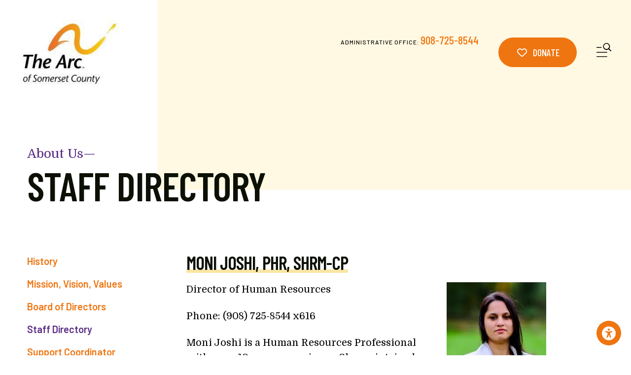

--- FILE ---
content_type: text/html; charset=UTF-8
request_url: https://www.thearcofsomerset.org/about/staff.html/title/moni-joshi-phr-shrm-cp
body_size: 15027
content:
<!DOCTYPE html>

<!--[if lt IE 9]><html lang="en" class="no-js lt-ie10 lt-ie9"><![endif]-->
<!--[if IE 9]><html lang="en" class="no-js is-ie9 lt-ie10"><![endif]-->
<!--[if gt IE 9]><!--><html lang="en" class="no-js"><!--<![endif]-->

<head>
  <title>Staff Directory : About Us : The Arc of Somerset County</title>
    <link rel="shortcut icon" href="https://cdn.firespring.com/images/5c7839ae-6403-405d-8055-b8df2fc82d51"/>


<!-- Meta tags -->
<meta charset="utf-8">
<meta name="viewport" content="width=device-width, initial-scale=1.0">




  <meta name="description" content="Staff Directory">

  <meta property="og:title" content="Staff Directory : About Us : The Arc of Somerset County">
  <meta property="og:url" content="https://www.thearcofsomerset.org/about/staff.html/title/moni-joshi-phr-shrm-cp">
  <meta property="og:type" content="website">
      <meta property="og:description" content="Staff Directory">
        <meta name="twitter:card" content="summary">
  <meta name="twitter:title" content="Staff Directory : About Us : The Arc of Somerset County">
      <meta name="twitter:description" content="Staff Directory">
    
  <link rel="stylesheet" href="//cdn.firespring.com/core/v2/css/stylesheet.1769892584.css">

<!-- CSS -->
      <link rel="stylesheet" href="//cdn.firespring.com/designs/np_haven/css/design-2942.1769892584.css">
  
<!-- SlickSlider Assets -->
  
<!-- jQuery -->
<script nonce="f03eeb1e171bcc83aadb5efb99e6968ae3efe110cac394e5be8afb16d0956414" type="text/javascript">
  (function (window) {
    if (window.location !== window.top.location) {
      var handler = function () {
        window.top.location = window.location;
        return false;
      };
      window.onclick = handler;
      window.onkeypress = handler;
    }
  })(this);
</script>
  <script nonce="f03eeb1e171bcc83aadb5efb99e6968ae3efe110cac394e5be8afb16d0956414" src="//cdn.firespring.com/core/v2/js/jquery.1769892584.js"></script>

<!-- Clicky Analytics -->
    <script
    nonce="f03eeb1e171bcc83aadb5efb99e6968ae3efe110cac394e5be8afb16d0956414"
    type="text/javascript"
  >
    var firespring = { log: function () { return }, goal: function () { return } }
    var firespring_site_id = Number('231853');
    (function () {
      var s = document.createElement('script')
      s.type = 'text/javascript'
      s.async = true
      s.src = 'https://analytics.firespring.com/js';
      (document.getElementsByTagName('head')[0] || document.getElementsByTagName('body')[0]).appendChild(s)
    })()
  </script>
<!-- End Clicky Analytics --><!-- Google External Accounts -->
<script
  async
  nonce="f03eeb1e171bcc83aadb5efb99e6968ae3efe110cac394e5be8afb16d0956414"
  src="https://www.googletagmanager.com/gtag/js?id=G-3MXD5JNQ3T"
></script>
<script nonce="f03eeb1e171bcc83aadb5efb99e6968ae3efe110cac394e5be8afb16d0956414">
  window.dataLayer = window.dataLayer || []

  function gtag () {dataLayer.push(arguments)}

  gtag('js', new Date())
    gtag('config', 'G-3MXD5JNQ3T')
  </script>
<!-- End Google External Accounts -->

            
  

</head>

  <body class="internal ">

  
  <a href="#main-content" class="hidden-visually skip-to-main">Skip to main content</a>
  
      
    
      
  <div class="content-block donate-block">
  <div class="button-content" id="content_7d739c13221a703487f64c7e97477e50">
    <div class="button-content__content">
      <a href="https://www.thearcofsomerset.org/the-arc-foundation-of-somerset-county/ways-to-donate-to-the-arc-foundation-of-somerset-county/donate-online.html" target="_blank" rel="noopener noreferrer "  class="button button--icon button--icon-before"  itemprop="url">
              <i class="fa fa-fw fa-heart-o button--icon__before"></i>
            Donate
            </a>
    </div>
  </div>
</div>
<div class="smart-menu-container">
  <!-- BEGIN .smart-menu-toggle -->
  <div class="smart-menu-toggle"></div>
  <!-- END .smart-menu-toggle -->
</div>
<!-- END .smart-menu-container -->

<header class="header" id="header">
  <div class="wrap">
    <div class="inner-wrap">
            <div class="header-left">
                          <div class="nav-logo">
            <a href="https://www.thearcofsomerset.org/"><img src="https://cdn.firespring.com/images/9695ba6d-7ce8-4dcf-9e26-8d482eba663e.jpeg" alt="The Arc of Somerset County" title="logo"></a>
          </div>
                                                                                      <nav class="nav nav_primary dropdown" aria-label="Primary">

    
    <ul class="nav__list nav-ul-0 nav">
      
    <li class="nav-level-0 nav__list--parent nav__list--here">
      <a href="https://www.thearcofsomerset.org/about/">About Us</a>

      
        <ul class="nav-ul-1">
           
    <li class="nav-level-1">
      <a href="https://www.thearcofsomerset.org/about/">History</a>

      
    </li>


    <li class="nav-level-1">
      <a href="https://www.thearcofsomerset.org/about/mission_values.html">Mission, Vision, Values</a>

      
    </li>


    <li class="nav-level-1">
      <a href="https://www.thearcofsomerset.org/about/board.html">Board of Directors</a>

      
    </li>


    <li class="nav-level-1 nav__list--here">
      <a href="https://www.thearcofsomerset.org/about/staff.html">Staff Directory</a>

      
    </li>


    <li class="nav-level-1 nav__list--parent">
      <a href="https://www.thearcofsomerset.org/about/support-coordinator-resources-state-resource-links/">Support Coordinator Resources &amp; State Resource Links</a>

      
        <ul class="nav-ul-2">
           
    <li class="nav-level-2 nav__list--parent">
      <a href="https://www.thearcofsomerset.org/about/support-coordinator-resources-state-resource-links/for-support-coordinators/">For Support Coordinators</a>

      
        <ul class="nav-ul-3">
           
    <li class="nav-level-3">
      <a href="https://www.thearcofsomerset.org/about/support-coordinator-resources-state-resource-links/for-support-coordinators/">Adult Services</a>

      
    </li>


    <li class="nav-level-3">
      <a href="https://www.thearcofsomerset.org/about/support-coordinator-resources-state-resource-links/for-support-coordinators/the-achievement-center-at-raritan-valley-community-college.html">The Achievement Center at Raritan Valley Community College</a>

      
    </li>


    <li class="nav-level-3">
      <a href="https://www.thearcofsomerset.org/about/support-coordinator-resources-state-resource-links/for-support-coordinators/camp-jotoni.html">Camp Jotoni</a>

      
    </li>

        </ul>
      
    </li>


    <li class="nav-level-2 nav__list--parent">
      <a href="https://www.thearcofsomerset.org/about/support-coordinator-resources-state-resource-links/statewide-links-resources/">Statewide Links &amp; Resources</a>

      
        <ul class="nav-ul-3">
           
    <li class="nav-level-3">
      <a href="https://www.thearcofsomerset.org/about/support-coordinator-resources-state-resource-links/statewide-links-resources/">Statewide Links</a>

      
    </li>


    <li class="nav-level-3">
      <a href="https://www.thearcofsomerset.org/about/support-coordinator-resources-state-resource-links/statewide-links-resources/resource-information.html">Resource Information</a>

      
    </li>


    <li class="nav-level-3">
      <a href="https://www.thearcofsomerset.org/about/support-coordinator-resources-state-resource-links/statewide-links-resources/links-to-nj-arc-chapters.html">Links to NJ Arc Chapters</a>

      
    </li>


    <li class="nav-level-3">
      <a href="https://www.thearcofsomerset.org/about/support-coordinator-resources-state-resource-links/statewide-links-resources/links-to-other-organizations.html">Links to Other Organizations</a>

      
    </li>

        </ul>
      
    </li>

        </ul>
      
    </li>


    <li class="nav-level-1 nav__list--parent">
      <a href="https://www.thearcofsomerset.org/about/self-advocacy/">Advocacy</a>

      
        <ul class="nav-ul-2">
           
    <li class="nav-level-2">
      <a href="https://www.thearcofsomerset.org/about/self-advocacy/">Self Advocacy</a>

      
    </li>

        </ul>
      
    </li>


    <li class="nav-level-1">
      <a href="https://www.thearcofsomerset.org/about/event-calendar.html">Event Calendar</a>

      
    </li>


    <li class="nav-level-1">
      <a href="https://www.thearcofsomerset.org/about/contact.html">Contact Us</a>

      
    </li>


    <li class="nav-level-1">
      <a href="https://www.thearcofsomerset.org/about/site_map.html">Site Map</a>

      
    </li>

        </ul>
      
    </li>


    <li class="nav-level-0 nav__list--parent">
      <a href="https://www.thearcofsomerset.org/menu_of_services/">Services</a>

      
        <ul class="nav-ul-1">
           
    <li class="nav-level-1">
      <a href="https://www.thearcofsomerset.org/menu_of_services/childrens-services/">Children&#039;s Services</a>

      
    </li>


    <li class="nav-level-1 nav__list--parent">
      <a href="https://www.thearcofsomerset.org/menu_of_services/transition-and-academic-services-ages-18-21/">Transition and Academic Services (ages 18-21+)</a>

      
        <ul class="nav-ul-2">
           
    <li class="nav-level-2">
      <a href="https://www.thearcofsomerset.org/menu_of_services/transition-and-academic-services-ages-18-21/">Supported Employment</a>

      
    </li>


    <li class="nav-level-2 nav__list--parent">
      <a href="https://www.thearcofsomerset.org/menu_of_services/transition-and-academic-services-ages-18-21/the-achievement-center-at-rvcc/">The Achievement Center at Raritan Valley Community College</a>

      
        <ul class="nav-ul-3">
           
    <li class="nav-level-3">
      <a href="https://www.thearcofsomerset.org/menu_of_services/transition-and-academic-services-ages-18-21/the-achievement-center-at-rvcc/2022-fall-semester.html">2025 Fall Semester  </a>

      
    </li>

        </ul>
      
    </li>


    <li class="nav-level-2">
      <a href="https://www.thearcofsomerset.org/menu_of_services/transition-and-academic-services-ages-18-21/club-friday-night-hangout-bi-monthly-social-skills-group.html">CLUB FRIDAY NIGHT HANGOUT (Bi-Monthly Social Skills Group)</a>

      
    </li>

        </ul>
      
    </li>


    <li class="nav-level-1 nav__list--parent">
      <a href="https://www.thearcofsomerset.org/menu_of_services/adult-services-21-years/">Adult Services (21 years +)</a>

      
        <ul class="nav-ul-2">
           
    <li class="nav-level-2">
      <a href="https://www.thearcofsomerset.org/menu_of_services/adult-services-21-years/">Residential Services (Community Living/ Individual Supports)</a>

      
    </li>


    <li class="nav-level-2">
      <a href="https://www.thearcofsomerset.org/menu_of_services/adult-services-21-years/day_habilitation-services.html">Day Habilitation Services</a>

      
    </li>


    <li class="nav-level-2">
      <a href="https://www.thearcofsomerset.org/menu_of_services/adult-services-21-years/supported-employment-21.html">Supported Employment (21+)</a>

      
    </li>


    <li class="nav-level-2">
      <a href="https://www.thearcofsomerset.org/menu_of_services/adult-services-21-years/payeeship.html">Payeeship Program</a>

      
    </li>


    <li class="nav-level-2">
      <a href="https://www.thearcofsomerset.org/menu_of_services/adult-services-21-years/index.html">Event Calendar</a>

      
    </li>


    <li class="nav-level-2">
      <a href="https://www.thearcofsomerset.org/menu_of_services/adult-services-21-years/therapeutic-services.html">Therapeutic Services</a>

      
    </li>


    <li class="nav-level-2">
      <a href="https://www.thearcofsomerset.org/menu_of_services/adult-services-21-years/parents_children.html">Parents And Children Together</a>

      
    </li>

        </ul>
      
    </li>


    <li class="nav-level-1 nav__list--parent">
      <a href="https://www.thearcofsomerset.org/menu_of_services/respite-services/">Respite Services</a>

      
        <ul class="nav-ul-2">
           
    <li class="nav-level-2">
      <a href="https://www.thearcofsomerset.org/menu_of_services/respite-services/">Camp Jotoni</a>

      
    </li>


    <li class="nav-level-2">
      <a href="https://www.thearcofsomerset.org/menu_of_services/respite-services/in_home_respite_voucher_program.html">The In-Home Respite Voucher Program</a>

      
    </li>

        </ul>
      
    </li>


    <li class="nav-level-1 nav__list--parent">
      <a href="https://www.thearcofsomerset.org/menu_of_services/familysupport/">Family Support</a>

      
        <ul class="nav-ul-2">
           
    <li class="nav-level-2">
      <a href="https://www.thearcofsomerset.org/menu_of_services/familysupport/">Overview</a>

      
    </li>


    <li class="nav-level-2">
      <a href="https://www.thearcofsomerset.org/menu_of_services/familysupport/articles.html">External Articles</a>

      
    </li>

        </ul>
      
    </li>

        </ul>
      
    </li>


    <li class="nav-level-0 nav__list--parent">
      <a href="https://www.thearcofsomerset.org/camp-jotoni/">Camp Jotoni</a>

      
        <ul class="nav-ul-1">
           
    <li class="nav-level-1">
      <a href="https://www.thearcofsomerset.org/camp-jotoni/">Camp Information</a>

      
    </li>


    <li class="nav-level-1">
      <a href="https://www.thearcofsomerset.org/camp-jotoni/camp-jotoni-fall-respite-registration-2024.html">Camp Jotoni Spring Respite Registration 2025</a>

      
    </li>


    <li class="nav-level-1">
      <a href="https://www.thearcofsomerset.org/camp-jotoni/camp-jotoni-calendar.html">Camp Jotoni Calendar</a>

      
    </li>


    <li class="nav-level-1">
      <a href="https://www.thearcofsomerset.org/camp-jotoni/2024-25-special-events.html">2024-25 Special Events</a>

      
    </li>

        </ul>
      
    </li>


    <li class="nav-level-0 nav__list--parent">
      <a href="https://www.thearcofsomerset.org/the-arc-foundation-of-somerset-county/">Arc Foundation</a>

      
        <ul class="nav-ul-1">
           
    <li class="nav-level-1">
      <a href="https://www.thearcofsomerset.org/the-arc-foundation-of-somerset-county/">Who We Are - Our Mission and Values</a>

      
    </li>


    <li class="nav-level-1">
      <a href="https://www.thearcofsomerset.org/the-arc-foundation-of-somerset-county/ways-to-donate-to-the-arc-foundation-of-somerset-county/">DONATE</a>

      
    </li>


    <li class="nav-level-1 nav__list--parent">
      <a href="https://www.thearcofsomerset.org/the-arc-foundation-of-somerset-county/communityevents/">Community Events</a>

      
        <ul class="nav-ul-2">
           
    <li class="nav-level-2">
      <a href="https://www.thearcofsomerset.org/the-arc-foundation-of-somerset-county/communityevents/">Clubs for Cabins - 8th Annual Camp Jotoni Golf Outing</a>

      
    </li>


    <li class="nav-level-2">
      <a href="https://www.thearcofsomerset.org/the-arc-foundation-of-somerset-county/communityevents/rockin-breakfast-run.html">Rockin&#039; Breakfast Run 2025</a>

      
    </li>


    <li class="nav-level-2">
      <a href="https://www.thearcofsomerset.org/the-arc-foundation-of-somerset-county/communityevents/photo_gallery.html">Photo Gallery</a>

      
    </li>

        </ul>
      
    </li>


    <li class="nav-level-1 nav__list--parent">
      <a href="https://www.thearcofsomerset.org/the-arc-foundation-of-somerset-county/volunteer_section/">Volunteer Now</a>

      
        <ul class="nav-ul-2">
           
    <li class="nav-level-2">
      <a href="https://www.thearcofsomerset.org/the-arc-foundation-of-somerset-county/volunteer_section/">Volunteer Opportunities</a>

      
    </li>


    <li class="nav-level-2">
      <a href="https://www.thearcofsomerset.org/the-arc-foundation-of-somerset-county/volunteer_section/service_internships.html">Service Learning &amp; Internships</a>

      
    </li>


    <li class="nav-level-2">
      <a href="https://www.thearcofsomerset.org/the-arc-foundation-of-somerset-county/volunteer_section/volunteer_form.html">Online Volunteer Form</a>

      
    </li>

        </ul>
      
    </li>


    <li class="nav-level-1">
      <a href="https://www.thearcofsomerset.org/the-arc-foundation-of-somerset-county/index.html">How to Get Involved</a>

      
    </li>


    <li class="nav-level-1">
      <a href="https://www.thearcofsomerset.org/the-arc-foundation-of-somerset-county/press-releases.html">Press Releases &amp; News Articles</a>

      
    </li>


    <li class="nav-level-1">
      <a href="https://www.thearcofsomerset.org/the-arc-foundation-of-somerset-county/photo_gallery.html">Photo Gallery</a>

      
    </li>


    <li class="nav-level-1">
      <a href="https://www.thearcofsomerset.org/the-arc-foundation-of-somerset-county/herald_newsletter.html">Bi-Annual Herald Newsletter</a>

      
    </li>


    <li class="nav-level-1">
      <a href="https://www.thearcofsomerset.org/the-arc-foundation-of-somerset-county/privacy_policy.html">Privacy Policy</a>

      
    </li>


    <li class="nav-level-1">
      <a href="https://www.thearcofsomerset.org/the-arc-foundation-of-somerset-county/agency_documents.html">Agency Documents</a>

      
    </li>


    <li class="nav-level-1 nav__list--parent">
      <a href="https://www.thearcofsomerset.org/the-arc-foundation-of-somerset-county/upcoming-2022-fundraising-events/">Spring 2022 Fundraising Events</a>

      
        <ul class="nav-ul-2">
           
    <li class="nav-level-2">
      <a href="https://www.thearcofsomerset.org/the-arc-foundation-of-somerset-county/upcoming-2022-fundraising-events/">2022 Step Up for the Arc In-Person 5K and Walk or Virtual Event</a>

      
    </li>


    <li class="nav-level-2">
      <a href="https://www.thearcofsomerset.org/the-arc-foundation-of-somerset-county/upcoming-2022-fundraising-events/the-arc-angel-gala-50th-anniversary.html">The Arc Angel Gala 50th Anniversary</a>

      
    </li>

        </ul>
      
    </li>

        </ul>
      
    </li>


    <li class="nav-level-0 nav__list--parent">
      <a href="https://www.thearcofsomerset.org/careers/">Careers</a>

      
        <ul class="nav-ul-1">
           
    <li class="nav-level-1">
      <a href="https://www.thearcofsomerset.org/careers/open_positions.html">Open Positions</a>

      
    </li>


    <li class="nav-level-1">
      <a href="https://www.thearcofsomerset.org/careers/arc_celebrates_employees.html">Arc Celebrates Employees</a>

      
    </li>

        </ul>
      
    </li>

    </ul>

    
  </nav>


                        </div>
            <div class="header-right">
                <div class="phone-container">
                      <div class="content-block phone-block">
  <p>Administrative Office:&nbsp;<a href="tel:9087258544">908-725-8544</a></p><p>&nbsp;</p><p>&nbsp;</p>
</div>
                  </div>
                              <div class="content-block donate-block">
  <div class="button-content" id="content_7d739c13221a703487f64c7e97477e50">
    <div class="button-content__content">
      <a href="https://www.thearcofsomerset.org/the-arc-foundation-of-somerset-county/ways-to-donate-to-the-arc-foundation-of-somerset-county/donate-online.html" target="_blank" rel="noopener noreferrer "  class="button button--icon button--icon-before"  itemprop="url">
              <i class="fa fa-fw fa-heart-o button--icon__before"></i>
            Donate
            </a>
    </div>
  </div>
</div>
                         <!-- BEGIN .content-block additional-header-block -->
                 <!-- END .content-block additional-header-block -->
                <div class="mobile-menu-toggle" role="button" aria-label="Primary Navigation" aria-expanded="false" tabindex=0>
          <div>Menu</div>
            <span class="sr-only">MENU</span>
        </div>
       </div>
    </div>
  </div>
</header>
  
          <div class="masthead-container" data-search-indexed="true" role="region" aria-label="masthead">
        <div class="wrap">
          <div class="masthead-content">
            <p>About Us—</p><h1>Staff Directory</h1>
          </div>
          <div class="masthead-image"></div>
        </div>
    </div>
  
  <main data-search-indexed="true">
    <div class="wrap">
                  <div class="internal-content">
                  <div class="sidebar-container" data-search-indexed="false">
    <div class="stick">
                                                          <nav class="nav subnav accordion" aria-label="Secondary">

    
    <ul class="nav__list nav-ul-0 nav subnav ">
      
    <li class="nav-level-0">
      <a href="https://www.thearcofsomerset.org/about/">History</a>

      
    </li>


    <li class="nav-level-0">
      <a href="https://www.thearcofsomerset.org/about/mission_values.html">Mission, Vision, Values</a>

      
    </li>


    <li class="nav-level-0">
      <a href="https://www.thearcofsomerset.org/about/board.html">Board of Directors</a>

      
    </li>


    <li class="nav-level-0 nav__list--here">
      <a href="https://www.thearcofsomerset.org/about/staff.html">Staff Directory</a>

      
    </li>


    <li class="nav-level-0 nav__list--parent">
      <a href="https://www.thearcofsomerset.org/about/support-coordinator-resources-state-resource-links/">Support Coordinator Resources &amp; State Resource Links</a>

      
        <ul class="nav-ul-1">
           
    <li class="nav-level-1 nav__list--parent">
      <a href="https://www.thearcofsomerset.org/about/support-coordinator-resources-state-resource-links/for-support-coordinators/">For Support Coordinators</a>

      
        <ul class="nav-ul-2">
           
    <li class="nav-level-2">
      <a href="https://www.thearcofsomerset.org/about/support-coordinator-resources-state-resource-links/for-support-coordinators/">Adult Services</a>

      
    </li>


    <li class="nav-level-2">
      <a href="https://www.thearcofsomerset.org/about/support-coordinator-resources-state-resource-links/for-support-coordinators/the-achievement-center-at-raritan-valley-community-college.html">The Achievement Center at Raritan Valley Community College</a>

      
    </li>


    <li class="nav-level-2">
      <a href="https://www.thearcofsomerset.org/about/support-coordinator-resources-state-resource-links/for-support-coordinators/camp-jotoni.html">Camp Jotoni</a>

      
    </li>

        </ul>
      
    </li>


    <li class="nav-level-1 nav__list--parent">
      <a href="https://www.thearcofsomerset.org/about/support-coordinator-resources-state-resource-links/statewide-links-resources/">Statewide Links &amp; Resources</a>

      
        <ul class="nav-ul-2">
           
    <li class="nav-level-2">
      <a href="https://www.thearcofsomerset.org/about/support-coordinator-resources-state-resource-links/statewide-links-resources/">Statewide Links</a>

      
    </li>


    <li class="nav-level-2">
      <a href="https://www.thearcofsomerset.org/about/support-coordinator-resources-state-resource-links/statewide-links-resources/resource-information.html">Resource Information</a>

      
    </li>


    <li class="nav-level-2">
      <a href="https://www.thearcofsomerset.org/about/support-coordinator-resources-state-resource-links/statewide-links-resources/links-to-nj-arc-chapters.html">Links to NJ Arc Chapters</a>

      
    </li>


    <li class="nav-level-2">
      <a href="https://www.thearcofsomerset.org/about/support-coordinator-resources-state-resource-links/statewide-links-resources/links-to-other-organizations.html">Links to Other Organizations</a>

      
    </li>

        </ul>
      
    </li>

        </ul>
      
    </li>


    <li class="nav-level-0 nav__list--parent">
      <a href="https://www.thearcofsomerset.org/about/self-advocacy/">Advocacy</a>

      
        <ul class="nav-ul-1">
           
    <li class="nav-level-1">
      <a href="https://www.thearcofsomerset.org/about/self-advocacy/">Self Advocacy</a>

      
    </li>

        </ul>
      
    </li>


    <li class="nav-level-0">
      <a href="https://www.thearcofsomerset.org/about/event-calendar.html">Event Calendar</a>

      
    </li>


    <li class="nav-level-0">
      <a href="https://www.thearcofsomerset.org/about/contact.html">Contact Us</a>

      
    </li>


    <li class="nav-level-0">
      <a href="https://www.thearcofsomerset.org/about/site_map.html">Site Map</a>

      
    </li>

    </ul>

    
  </nav>


        
      
      <!-- under-sidebar-container -->
          </div>
  </div>
        
                
                  <div class="primary-container" id=main-content>
              <div class="collection" id="content_7bf51872694f3ee6811c1980f0ee52cc">
            <div class="collection-item collection-item--details collection-item--has-image" id="content_7bf51872694f3ee6811c1980f0ee52cc_item_12883043">
        <div class="collection-item__content clearfix">
                  <div class="collection-item-label">
          <h2>Moni Joshi, PHR, SHRM-CP</h2>
        </div>
      
      <div id="content_b192bfdfbb2ed96cfac4a58ee4b34c0a_image_item_12883043"  class="collection-item-image image sb-float-right" style="max-width: 202px;">
    
    <img
        loading="lazy"
        width="202"
        height="249"
        alt="Moni Joshi, PHR, SHRM-CP"
        src="https://cdn.firespring.com/images/46a8304a-1ced-4bda-886b-ef6193eedea7.jpg"
        srcset="https://cdn.firespring.com/images/46a8304a-1ced-4bda-886b-ef6193eedea7.jpg 202w"
        itemprop="image"
                    >
    

          </div>

              <div class="collection-item-details"><p>Director of Human Resources</p>

<p>Phone: (908) 725-8544 x616</p>

<p>Moni Joshi is a Human Resources Professional with over 10 years experience. She maintains her Professional in Human Resources Certification (PHR). She also holds certification in Six Sigma Black belt in Human Resources. She has earned a Master’s degree in Human Resources Management. </p>

<p>Moni joined with The Arc of Somerset County in April 2016 as a Generalist .She was promoted to Senior HR Generalist in 2017 and most recently, was appointed as Director of Human Resources. Her career began as a Recruiter in the staffing industry. Her professional experiences include talent acquisition, training/employee development, organizational development, employee relations, compensation and benefits.</p>

<p>Moni loves spending time with her daughter Madhura, listening music, reading and taking long walks in nature.</p></div>
      
    </div>
  </div>

  <div class="collection__return">
    <a href="https://www.thearcofsomerset.org/about/staff.html" class="nav-return">Return To List</a>
  </div>

</div>
          </div>
              </div>
    </div>
              <div class="logos-container" data-search-indexed="false">
        <div class="wrap">
          <div class="content-block logos-block">
  <h4>The Arc of Somerset County Thanks Our Partnerships in the Somerset County Community:</h4>

        <div class="collection collection--list" id="content_1d92598c9cebe4aca72cce1e5ef73437">

    

    <ul class="collection__items">

        
                                      <li class="collection-item collection-item--has-image" id="content_1d92598c9cebe4aca72cce1e5ef73437_item_12988029">
                                    <div class="collection-item__content clearfix">

                      <div id="content_b192bfdfbb2ed96cfac4a58ee4b34c0a_image_item_12988029"  class="collection-item-image image" style="max-width: 484px;">
    
    <img
        loading="lazy"
        width="484"
        height="267"
        alt="RWJ University Hospital Far Hills Race Meeting"
        src="https://cdn.firespring.com/images/9cda40e8-13ba-49cd-b0b4-62b88776633b.png"
        srcset="https://cdn.firespring.com/images/9cda40e8-13ba-49cd-b0b4-62b88776633b.png 484w"
        itemprop="image"
                    >
    

          </div>
          
                      <div class="collection-item-label">RWJ University Hospital Far Hills Race Meeting</div>
          
          
        </div>
              </li>
                                          <li class="collection-item collection-item--has-image" id="content_1d92598c9cebe4aca72cce1e5ef73437_item_12994355">
                                    <div class="collection-item__content clearfix">

                      <div id="content_b192bfdfbb2ed96cfac4a58ee4b34c0a_image_item_12994355"  class="collection-item-image image" style="max-width: 350px;">
    
    <img
        loading="lazy"
        width="350"
        height="249"
        alt=""
        src="https://cdn.firespring.com/images/6ad45c17-9465-4417-8056-f37999f06211.png"
        srcset="https://cdn.firespring.com/images/6ad45c17-9465-4417-8056-f37999f06211.png 350w"
        itemprop="image"
                    >
    

          </div>
          
          
          
        </div>
              </li>
                                          <li class="collection-item collection-item--has-image" id="content_1d92598c9cebe4aca72cce1e5ef73437_item_12884193">
                                    <div class="collection-item__content clearfix">

                      <div id="content_b192bfdfbb2ed96cfac4a58ee4b34c0a_image_item_12884193"  class="collection-item-image image" style="max-width: 167px;">
    
    <img
        loading="lazy"
        width="167"
        height="143"
        alt=""
        src="https://cdn.firespring.com/images/71d0e2ee-d98f-4e2e-b52b-5b34493d0666.jpg"
        srcset="https://cdn.firespring.com/images/71d0e2ee-d98f-4e2e-b52b-5b34493d0666.jpg 167w"
        itemprop="image"
                    >
    

          </div>
          
          
          
        </div>
              </li>
                                          <li class="collection-item collection-item--has-image" id="content_1d92598c9cebe4aca72cce1e5ef73437_item_12884192">
                                    <div class="collection-item__content clearfix">

                      <div id="content_b192bfdfbb2ed96cfac4a58ee4b34c0a_image_item_12884192"  class="collection-item-image image" style="max-width: 726px;">
    
    <img
        loading="lazy"
        width="726"
        height="620"
        alt=""
        src="https://cdn.firespring.com/images/f8b3915a-e635-4766-a184-c36ec09095d4.jpg"
        srcset="https://cdn.firespring.com/images/40fd54d1-bc3f-4c0f-9d49-b0a069e0692d.jpg 600w, https://cdn.firespring.com/images/f8b3915a-e635-4766-a184-c36ec09095d4.jpg 726w"
        itemprop="image"
                    >
    

          </div>
          
          
          
        </div>
              </li>
                                          <li class="collection-item collection-item--has-image" id="content_1d92598c9cebe4aca72cce1e5ef73437_item_13004080">
                                    <div class="collection-item__content clearfix">

                      <div id="content_b192bfdfbb2ed96cfac4a58ee4b34c0a_image_item_13004080"  class="collection-item-image image" style="max-width: 863px;">
    
    <img
        loading="lazy"
        width="863"
        height="757"
        alt=""
        src="https://cdn.firespring.com/images/c77d743c-5711-4315-8d05-dc63f04cb919.jpg"
        srcset="https://cdn.firespring.com/images/9980bdbf-8f9c-4254-9598-08889064200d.jpg 600w, https://cdn.firespring.com/images/c77d743c-5711-4315-8d05-dc63f04cb919.jpg 863w"
        itemprop="image"
                    >
    

          </div>
          
          
          
        </div>
              </li>
      
    </ul>

    </div>
</div>
          <!-- BEGIN .slider__controls -->
          <div class="slider__controls">
            <div class="slider-controls-nav">
              <a class="slider-nav slider-nav--prev" href="" aria-label="Go to Previous Slide"></a>
              <a class="slider-nav slider-nav--next" href="" aria-label="Go to Next Slide"></a>
            </div>
            <div class="slider-controls-pager"></div>
          </div>
          <!-- END .slider__controls -->
        </div>
      </div>
                  <div class="email-marketing-container" data-search-indexed="false">
        <div class="wrap">
          <div class="content-block email-marketing-block">
  <div class="email-marketing" id="a0459b2c6c5c37beeb60d6ad23903dc1">


  
  
    
    <div class="e2ma_login_container">
      <script nonce="f03eeb1e171bcc83aadb5efb99e6968ae3efe110cac394e5be8afb16d0956414" type="text/javascript" src="https://signup.e2ma.net/tts_signup/1924406/2747b9c4cc4ae12a5af2f47ee5ff92b1/1918281/?v=a"></script>
      <div id="load_check" class="signup_form_message">
        This form needs Javascript to display, which your browser doesn't support. <a href="https://signup.e2ma.net/signup/1924406/1918281">Sign up here</a> instead
      </div>
      <script nonce="f03eeb1e171bcc83aadb5efb99e6968ae3efe110cac394e5be8afb16d0956414" type="text/javascript">signupFormObj.drawForm();</script>
    </div>

  

</div>

<script nonce="f03eeb1e171bcc83aadb5efb99e6968ae3efe110cac394e5be8afb16d0956414" type="text/javascript">
  $(document).ready(function () {
    $('.email-marketing#' + 'a0459b2c6c5c37beeb60d6ad23903dc1').fdpEmailMarketingInlineLabels({"inlineLabels":false});
  });
</script>
</div>
        </div>
      </div>
      </main>


      <footer class="container-dark">
  <div class="wrap">
    <div class="footer-container">
                    <div class="footer-about-container"><div class="content-block footer-about-block">
  <p>Our community thrives when we work together for good. Discover how your help furthers our cause and supports our vital programs.</p>

<p><a href="https://www.thearcofsomerset.org/about/the-arc-foundation-of-somerset-county/index.html">Ask Us How to Get Involved!</a></p>

<p> </p>
</div></div>
      
            <div class="footer-links-container">
        <div class="col-1">
                      <div class="content-block footer-links-block">
  <div class="collection collection--list" id="content_849c50258e1cde637dd39b601d11bed6">

    

    <ul class="collection__items">

        
                        <li class="collection-item" id="content_849c50258e1cde637dd39b601d11bed6_item_12884180">
                                    <div class="collection-item__content">

          
                      <div class="collection-item-label"><a href="https://www.thearcofsomerset.org/about/index.html"     itemprop="url">About Us</a></div>
          
          
        </div>
              </li>
                            <li class="collection-item" id="content_849c50258e1cde637dd39b601d11bed6_item_12884183">
                                    <div class="collection-item__content">

          
                      <div class="collection-item-label"><a href="https://www.thearcofsomerset.org/menu_of_services/childrens-services/jerry_davis_center_for_children_and_families.html"     itemprop="url">Menu of Services</a></div>
          
          
        </div>
              </li>
                            <li class="collection-item" id="content_849c50258e1cde637dd39b601d11bed6_item_12884186">
                                    <div class="collection-item__content">

          
                      <div class="collection-item-label"><a href="https://www.thearcofsomerset.org/the-arc-foundation-of-somerset-county/upcoming-2022-fundraising-events/2022-step-up.html"     itemprop="url">Fundraising Events</a></div>
          
          
        </div>
              </li>
                            <li class="collection-item" id="content_849c50258e1cde637dd39b601d11bed6_item_12884187">
                                    <div class="collection-item__content">

          
                      <div class="collection-item-label"><a href="https://www.thearcofsomerset.org/careers/jobs_section/jobs.html"     itemprop="url">Careers</a></div>
          
          
        </div>
              </li>
                            <li class="collection-item" id="content_849c50258e1cde637dd39b601d11bed6_item_12884178">
                                    <div class="collection-item__content">

          
                      <div class="collection-item-label"><a href="https://www.thearcofsomerset.org/donate/edonate.html"     itemprop="url">Donate Landing</a></div>
          
          
        </div>
              </li>
                            <li class="collection-item" id="content_849c50258e1cde637dd39b601d11bed6_item_12993560">
                                    <div class="collection-item__content">

          
                      <div class="collection-item-label"><a href="https://www.thearcofsomerset.org/about/contact.html"     itemprop="url">Contact Us</a></div>
          
          
        </div>
              </li>
      
    </ul>

    </div>
</div>
                    
                <div class="policy-links">
              <!-- BEGIN privacy policy -->
        <div class="policy-link policy-link--privacy">

          <a href="#privacy-policy" class="lightbox lightbox--inline js-lightbox--inline">Privacy Policy</a>

          <div id="privacy-policy" class="inline-popup inline-popup--medium mfp-hide">

            <div class="policy-title">
              <h2>Privacy Policy</h2>
            </div>

            <div class="policy-content">
              <ol>

<li><strong>What Information Do We Collect?</strong>
When you visit our website you may provide us with two types of information: personal information you knowingly choose to disclose that is collected on an individual basis and website use information collected on an aggregate basis as you and others browse our website.</li>

<li><strong>Personal Information You Choose to Provide</strong>
We may request that you voluntarily supply us with personal information, including your email address, postal address, home or work telephone number and other personal information for such purposes as correspondence, placing an order, requesting an estimate, or participating in online surveys.
If you choose to correspond with us through email, we may retain the content of your email messages together with your email address and our responses. We provide the same protections for these electronic communications that we employ in the maintenance of information received by mail and telephone.</li>

<li><strong>Website Use Information</strong>
Similar to other websites, our site may utilize a standard technology called "cookies" (see explanation below, "What Are Cookies?") and web server logs to collect information about how our website is used. Information gathered through cookies and server logs may include the date and time of visits, the pages viewed, time spent at our website, and the sites visited just before and just after ours. This information is collected on an aggregate basis. None of this information is associated with you as an individual.</li>

<li><strong>How Do We Use the Information That You Provide to Us?</strong>
Broadly speaking, we use personal information for purposes of administering our business activities, providing service and support and making available other products and services to our customers and prospective customers. Occasionally, we may also use the information we collect to notify you about important changes to our website, new services and special offers we think you will find valuable. The lists used to send you product and service offers are developed and managed under our traditional standards designed to safeguard the security and privacy of all personal information provided by our users. You may at any time to notify us of your desire not to receive these offers.</li>

<li><strong>What Are Cookies?</strong>
Cookies are a feature of web browser software that allows web servers to recognize the computer used to access a website. Cookies are small pieces of data that are stored by a user's web browser on the user's hard drive. Cookies can remember what information a user accesses on one web page to simplify subsequent interactions with that website by the same user or to use the information to streamline the user's transactions on related web pages. This makes it easier for a user to move from web page to web page and to complete commercial transactions over the Internet. Cookies should make your online experience easier and more personalized.</li>

<li><strong>How Do We Use Information Collected From Cookies?</strong>
We use website browser software tools such as cookies and web server logs to gather information about our website users' browsing activities, in order to constantly improve our website and better serve our users. This information assists us to design and arrange our web pages in the most user-friendly manner and to continually improve our website to better meet the needs of our users and prospective users.
Cookies help us collect important business and technical statistics. The information in the cookies lets us trace the paths followed by users to our website as they move from one page to another. Web server logs allow us to count how many people visit our website and evaluate our website's visitor capacity. We do not use these technologies to capture your individual email address or any personally identifying information about you.</li>

<li><strong>Notice of New Services and Changes</strong>
Occasionally, we may use the information we collect to notify you about important changes to our website, new services and special offers we think you will find valuable. As a user of our website, you will be given the opportunity to notify us of your desire not to receive these offers by clicking on a response box when you receive such an offer or by sending us an email request.</li>

<li><strong>How Do We Secure Information Transmissions?</strong>
When you send confidential personal information to us on our website, a secure server software which we have licensed encrypts all information you input before it is sent to us. The information is scrambled en route and decoded once it reaches our website.
Other email that you may send to us may not be secure unless we advise you that security measures will be in place prior to your transmitting the information. For that reason, we ask that you do not send confidential information such as Social Security, credit card, or account numbers to us through an unsecured email.</li>

<li><strong>How Do We Protect Your Information?</strong>
Information Security -- We utilize encryption/security software to safeguard the confidentiality of personal information we collect from unauthorized access or disclosure and accidental loss, alteration or destruction.
Evaluation of Information Protection Practices -- Periodically, our operations and business practices are reviewed for compliance with organization policies and procedures governing the security, confidentiality and quality of our information.
Employee Access, Training and Expectations -- Our organization values, ethical standards, policies and practices are committed to the protection of user information. In general, our business practices limit employee access to confidential information, and limit the use and disclosure of such information to authorized persons, processes and transactions.</li>

<li><strong>How Can You Access and Correct Your Information?</strong>
You may request access to all your personally identifiable information that we collect online and maintain in our database by emailing us using the contact form provided to you within the site structure of our website.</li>

<li><strong>Do We Disclose Information to Outside Parties?</strong>
We may provide aggregate information about our customers, sales, website traffic patterns and related website information to our affiliates or reputable third parties, but this information will not include personally identifying data, except as otherwise provided in this privacy policy.</li>

<li><strong>What About Legally Compelled Disclosure of Information?</strong>
We may disclose information when legally compelled to do so, in other words, when we, in good faith, believe that the law requires it or for the protection of our legal rights.</li>

<li><strong>Permission to Use of Materials</strong>
The right to download and store or output the materials in our website is granted for the user's personal use only, and materials may not be reproduced in any edited form. Any other reproduction, transmission, performance, display or editing of these materials by any means mechanical or electronic without our express written permission is strictly prohibited. Users wishing to obtain permission to reprint or reproduce any materials appearing on this site may contact us directly.</li>

</ol>
            </div>

          </div>

        </div>
        <!-- END privacy policy -->
      
              <!-- BEGIN terms & conditions -->
        <div class="policy-link policy-link--terms-conditions">

          <a href="#terms-conditions" class="lightbox lightbox--inline js-lightbox--inline">Terms &amp; Conditions</a>

          <div id="terms-conditions" class="inline-popup inline-popup--medium mfp-hide">

            <div class="policy-title">

              <h2>Terms &amp; Conditions</h2>

            </div>

            <div class="policy-content">
              <h2>Donation Refund Policy</h2>

We are grateful for your donation and support of our organization. If you have made an error in making your donation or change your mind about contributing to our organization please contact us.  Refunds are returned using the original method of payment. If you made your donation by credit card, your refund will be credited to that same credit card.

<h2>Automated Recurring Donation Cancellation</h2>

Ongoing support is important to enabling projects to continue their work, so we encourage donors to continue to contribute to projects over time. But if you must cancel your recurring donation, please notify us.
            </div>

          </div>

        </div>
        <!-- END terms & conditions -->
          </div>
          </div>
      </div>

      <div class="footer-location-container">
                <div class="phone-container">
                      <div class="content-block phone-block">
  <p>Administrative Office:&nbsp;<a href="tel:9087258544">908-725-8544</a></p><p>&nbsp;</p><p>&nbsp;</p>
</div>
                  </div>
      </div>

                    <div class="footer-social-container"><div class="content-block social-media-block">
  <div class="collection collection--list" id="content_d740afc26ee412d23914b155ab70ae79">

    

    <ul class="collection__items">

        
                                      <li class="collection-item collection-item--has-image" id="content_d740afc26ee412d23914b155ab70ae79_item_12884207">
                                    <div class="collection-item__content clearfix">

                      <div id="content_b192bfdfbb2ed96cfac4a58ee4b34c0a_image_item_12884207"  class="collection-item-image image" style="max-width: 20px;">
    <a href="https://www.facebook.com/thearcofsomersetcounty/" target="_blank" rel="noopener noreferrer "    itemprop="url">
    <img
        loading="lazy"
        width="20"
        height="20"
        alt="Facebook"
        src="https://cdn.firespring.com/images/11ba07e6-7c2b-48e1-a4cd-5b978fbb953d.png"
        srcset="https://cdn.firespring.com/images/11ba07e6-7c2b-48e1-a4cd-5b978fbb953d.png 20w"
        itemprop="image"
                    >
    </a>

          </div>
          
                      <div class="collection-item-label"><a href="https://www.facebook.com/thearcofsomersetcounty/" target="_blank" rel="noopener noreferrer "    itemprop="url">Facebook</a></div>
          
          
        </div>
              </li>
                                          <li class="collection-item collection-item--has-image" id="content_d740afc26ee412d23914b155ab70ae79_item_12884210">
                                    <div class="collection-item__content clearfix">

                      <div id="content_b192bfdfbb2ed96cfac4a58ee4b34c0a_image_item_12884210"  class="collection-item-image image" style="max-width: 20px;">
    <a href="https://twitter.com/arcofsomerset" target="_blank" rel="noopener noreferrer "    itemprop="url">
    <img
        loading="lazy"
        width="20"
        height="20"
        alt="Twitter"
        src="https://cdn.firespring.com/images/c0206164-c630-4eee-ad3a-b2ccb31fa156.png"
        srcset="https://cdn.firespring.com/images/c0206164-c630-4eee-ad3a-b2ccb31fa156.png 20w"
        itemprop="image"
                    >
    </a>

          </div>
          
                      <div class="collection-item-label"><a href="https://twitter.com/arcofsomerset" target="_blank" rel="noopener noreferrer "    itemprop="url">Twitter</a></div>
          
          
        </div>
              </li>
                                          <li class="collection-item collection-item--has-image" id="content_d740afc26ee412d23914b155ab70ae79_item_12884211">
                                    <div class="collection-item__content clearfix">

                      <div id="content_b192bfdfbb2ed96cfac4a58ee4b34c0a_image_item_12884211"  class="collection-item-image image" style="max-width: 20px;">
    <a href="https://www.youtube.com/user/TheArcofSomerset" target="_blank" rel="noopener noreferrer "    itemprop="url">
    <img
        loading="lazy"
        width="20"
        height="20"
        alt="YouTube"
        src="https://cdn.firespring.com/images/f187ec90-a452-4b07-a9b7-c8a8b53754f4.png"
        srcset="https://cdn.firespring.com/images/f187ec90-a452-4b07-a9b7-c8a8b53754f4.png 20w"
        itemprop="image"
                    >
    </a>

          </div>
          
                      <div class="collection-item-label"><a href="https://www.youtube.com/user/TheArcofSomerset" target="_blank" rel="noopener noreferrer "    itemprop="url">YouTube</a></div>
          
          
        </div>
              </li>
      
    </ul>

    </div>
</div></div>
          </div>
    
          </div>

  <div class="copy-container">
    &copy;
    2026&nbsp;The Arc of Somerset County
    -
    <div class="powered-by">
  Crafted by <a href="https://www.firespring.com/services/nonprofit-website-builder/" target="_blank" rel="noopener noreferrer">Firespring</a>
</div>
  </div>
</footer>

</div>   
  <section class="mobile-container">
  <div class="mobile-menu-wrap">
                                              <nav class="nav mobile accordion" aria-label="Secondary">

    
    <ul class="nav__list nav-ul-0 nav">
      
    <li class="nav-level-0 nav__list--parent nav__list--here">
      <a href="https://www.thearcofsomerset.org/about/">About Us</a>

      
        <ul class="nav-ul-1">
           
    <li class="nav-level-1">
      <a href="https://www.thearcofsomerset.org/about/">History</a>

      
    </li>


    <li class="nav-level-1">
      <a href="https://www.thearcofsomerset.org/about/mission_values.html">Mission, Vision, Values</a>

      
    </li>


    <li class="nav-level-1">
      <a href="https://www.thearcofsomerset.org/about/board.html">Board of Directors</a>

      
    </li>


    <li class="nav-level-1 nav__list--here">
      <a href="https://www.thearcofsomerset.org/about/staff.html">Staff Directory</a>

      
    </li>


    <li class="nav-level-1 nav__list--parent">
      <a href="https://www.thearcofsomerset.org/about/support-coordinator-resources-state-resource-links/">Support Coordinator Resources &amp; State Resource Links</a>

      
        <ul class="nav-ul-2">
           
    <li class="nav-level-2 nav__list--parent">
      <a href="https://www.thearcofsomerset.org/about/support-coordinator-resources-state-resource-links/for-support-coordinators/">For Support Coordinators</a>

      
        <ul class="nav-ul-3">
           
    <li class="nav-level-3">
      <a href="https://www.thearcofsomerset.org/about/support-coordinator-resources-state-resource-links/for-support-coordinators/">Adult Services</a>

      
    </li>


    <li class="nav-level-3">
      <a href="https://www.thearcofsomerset.org/about/support-coordinator-resources-state-resource-links/for-support-coordinators/the-achievement-center-at-raritan-valley-community-college.html">The Achievement Center at Raritan Valley Community College</a>

      
    </li>


    <li class="nav-level-3">
      <a href="https://www.thearcofsomerset.org/about/support-coordinator-resources-state-resource-links/for-support-coordinators/camp-jotoni.html">Camp Jotoni</a>

      
    </li>

        </ul>
      
    </li>


    <li class="nav-level-2 nav__list--parent">
      <a href="https://www.thearcofsomerset.org/about/support-coordinator-resources-state-resource-links/statewide-links-resources/">Statewide Links &amp; Resources</a>

      
        <ul class="nav-ul-3">
           
    <li class="nav-level-3">
      <a href="https://www.thearcofsomerset.org/about/support-coordinator-resources-state-resource-links/statewide-links-resources/">Statewide Links</a>

      
    </li>


    <li class="nav-level-3">
      <a href="https://www.thearcofsomerset.org/about/support-coordinator-resources-state-resource-links/statewide-links-resources/resource-information.html">Resource Information</a>

      
    </li>


    <li class="nav-level-3">
      <a href="https://www.thearcofsomerset.org/about/support-coordinator-resources-state-resource-links/statewide-links-resources/links-to-nj-arc-chapters.html">Links to NJ Arc Chapters</a>

      
    </li>


    <li class="nav-level-3">
      <a href="https://www.thearcofsomerset.org/about/support-coordinator-resources-state-resource-links/statewide-links-resources/links-to-other-organizations.html">Links to Other Organizations</a>

      
    </li>

        </ul>
      
    </li>

        </ul>
      
    </li>


    <li class="nav-level-1 nav__list--parent">
      <a href="https://www.thearcofsomerset.org/about/self-advocacy/">Advocacy</a>

      
        <ul class="nav-ul-2">
           
    <li class="nav-level-2">
      <a href="https://www.thearcofsomerset.org/about/self-advocacy/">Self Advocacy</a>

      
    </li>

        </ul>
      
    </li>


    <li class="nav-level-1">
      <a href="https://www.thearcofsomerset.org/about/event-calendar.html">Event Calendar</a>

      
    </li>


    <li class="nav-level-1">
      <a href="https://www.thearcofsomerset.org/about/contact.html">Contact Us</a>

      
    </li>


    <li class="nav-level-1">
      <a href="https://www.thearcofsomerset.org/about/site_map.html">Site Map</a>

      
    </li>

        </ul>
      
    </li>


    <li class="nav-level-0 nav__list--parent">
      <a href="https://www.thearcofsomerset.org/menu_of_services/">Services</a>

      
        <ul class="nav-ul-1">
           
    <li class="nav-level-1">
      <a href="https://www.thearcofsomerset.org/menu_of_services/childrens-services/">Children&#039;s Services</a>

      
    </li>


    <li class="nav-level-1 nav__list--parent">
      <a href="https://www.thearcofsomerset.org/menu_of_services/transition-and-academic-services-ages-18-21/">Transition and Academic Services (ages 18-21+)</a>

      
        <ul class="nav-ul-2">
           
    <li class="nav-level-2">
      <a href="https://www.thearcofsomerset.org/menu_of_services/transition-and-academic-services-ages-18-21/">Supported Employment</a>

      
    </li>


    <li class="nav-level-2 nav__list--parent">
      <a href="https://www.thearcofsomerset.org/menu_of_services/transition-and-academic-services-ages-18-21/the-achievement-center-at-rvcc/">The Achievement Center at Raritan Valley Community College</a>

      
        <ul class="nav-ul-3">
           
    <li class="nav-level-3">
      <a href="https://www.thearcofsomerset.org/menu_of_services/transition-and-academic-services-ages-18-21/the-achievement-center-at-rvcc/2022-fall-semester.html">2025 Fall Semester  </a>

      
    </li>

        </ul>
      
    </li>


    <li class="nav-level-2">
      <a href="https://www.thearcofsomerset.org/menu_of_services/transition-and-academic-services-ages-18-21/club-friday-night-hangout-bi-monthly-social-skills-group.html">CLUB FRIDAY NIGHT HANGOUT (Bi-Monthly Social Skills Group)</a>

      
    </li>

        </ul>
      
    </li>


    <li class="nav-level-1 nav__list--parent">
      <a href="https://www.thearcofsomerset.org/menu_of_services/adult-services-21-years/">Adult Services (21 years +)</a>

      
        <ul class="nav-ul-2">
           
    <li class="nav-level-2">
      <a href="https://www.thearcofsomerset.org/menu_of_services/adult-services-21-years/">Residential Services (Community Living/ Individual Supports)</a>

      
    </li>


    <li class="nav-level-2">
      <a href="https://www.thearcofsomerset.org/menu_of_services/adult-services-21-years/day_habilitation-services.html">Day Habilitation Services</a>

      
    </li>


    <li class="nav-level-2">
      <a href="https://www.thearcofsomerset.org/menu_of_services/adult-services-21-years/supported-employment-21.html">Supported Employment (21+)</a>

      
    </li>


    <li class="nav-level-2">
      <a href="https://www.thearcofsomerset.org/menu_of_services/adult-services-21-years/payeeship.html">Payeeship Program</a>

      
    </li>


    <li class="nav-level-2">
      <a href="https://www.thearcofsomerset.org/menu_of_services/adult-services-21-years/index.html">Event Calendar</a>

      
    </li>


    <li class="nav-level-2">
      <a href="https://www.thearcofsomerset.org/menu_of_services/adult-services-21-years/therapeutic-services.html">Therapeutic Services</a>

      
    </li>


    <li class="nav-level-2">
      <a href="https://www.thearcofsomerset.org/menu_of_services/adult-services-21-years/parents_children.html">Parents And Children Together</a>

      
    </li>

        </ul>
      
    </li>


    <li class="nav-level-1 nav__list--parent">
      <a href="https://www.thearcofsomerset.org/menu_of_services/respite-services/">Respite Services</a>

      
        <ul class="nav-ul-2">
           
    <li class="nav-level-2">
      <a href="https://www.thearcofsomerset.org/menu_of_services/respite-services/">Camp Jotoni</a>

      
    </li>


    <li class="nav-level-2">
      <a href="https://www.thearcofsomerset.org/menu_of_services/respite-services/in_home_respite_voucher_program.html">The In-Home Respite Voucher Program</a>

      
    </li>

        </ul>
      
    </li>


    <li class="nav-level-1 nav__list--parent">
      <a href="https://www.thearcofsomerset.org/menu_of_services/familysupport/">Family Support</a>

      
        <ul class="nav-ul-2">
           
    <li class="nav-level-2">
      <a href="https://www.thearcofsomerset.org/menu_of_services/familysupport/">Overview</a>

      
    </li>


    <li class="nav-level-2">
      <a href="https://www.thearcofsomerset.org/menu_of_services/familysupport/articles.html">External Articles</a>

      
    </li>

        </ul>
      
    </li>

        </ul>
      
    </li>


    <li class="nav-level-0 nav__list--parent">
      <a href="https://www.thearcofsomerset.org/camp-jotoni/">Camp Jotoni</a>

      
        <ul class="nav-ul-1">
           
    <li class="nav-level-1">
      <a href="https://www.thearcofsomerset.org/camp-jotoni/">Camp Information</a>

      
    </li>


    <li class="nav-level-1">
      <a href="https://www.thearcofsomerset.org/camp-jotoni/camp-jotoni-fall-respite-registration-2024.html">Camp Jotoni Spring Respite Registration 2025</a>

      
    </li>


    <li class="nav-level-1">
      <a href="https://www.thearcofsomerset.org/camp-jotoni/camp-jotoni-calendar.html">Camp Jotoni Calendar</a>

      
    </li>


    <li class="nav-level-1">
      <a href="https://www.thearcofsomerset.org/camp-jotoni/2024-25-special-events.html">2024-25 Special Events</a>

      
    </li>

        </ul>
      
    </li>


    <li class="nav-level-0 nav__list--parent">
      <a href="https://www.thearcofsomerset.org/the-arc-foundation-of-somerset-county/">Arc Foundation</a>

      
        <ul class="nav-ul-1">
           
    <li class="nav-level-1">
      <a href="https://www.thearcofsomerset.org/the-arc-foundation-of-somerset-county/">Who We Are - Our Mission and Values</a>

      
    </li>


    <li class="nav-level-1">
      <a href="https://www.thearcofsomerset.org/the-arc-foundation-of-somerset-county/ways-to-donate-to-the-arc-foundation-of-somerset-county/">DONATE</a>

      
    </li>


    <li class="nav-level-1 nav__list--parent">
      <a href="https://www.thearcofsomerset.org/the-arc-foundation-of-somerset-county/communityevents/">Community Events</a>

      
        <ul class="nav-ul-2">
           
    <li class="nav-level-2">
      <a href="https://www.thearcofsomerset.org/the-arc-foundation-of-somerset-county/communityevents/">Clubs for Cabins - 8th Annual Camp Jotoni Golf Outing</a>

      
    </li>


    <li class="nav-level-2">
      <a href="https://www.thearcofsomerset.org/the-arc-foundation-of-somerset-county/communityevents/rockin-breakfast-run.html">Rockin&#039; Breakfast Run 2025</a>

      
    </li>


    <li class="nav-level-2">
      <a href="https://www.thearcofsomerset.org/the-arc-foundation-of-somerset-county/communityevents/photo_gallery.html">Photo Gallery</a>

      
    </li>

        </ul>
      
    </li>


    <li class="nav-level-1 nav__list--parent">
      <a href="https://www.thearcofsomerset.org/the-arc-foundation-of-somerset-county/volunteer_section/">Volunteer Now</a>

      
        <ul class="nav-ul-2">
           
    <li class="nav-level-2">
      <a href="https://www.thearcofsomerset.org/the-arc-foundation-of-somerset-county/volunteer_section/">Volunteer Opportunities</a>

      
    </li>


    <li class="nav-level-2">
      <a href="https://www.thearcofsomerset.org/the-arc-foundation-of-somerset-county/volunteer_section/service_internships.html">Service Learning &amp; Internships</a>

      
    </li>


    <li class="nav-level-2">
      <a href="https://www.thearcofsomerset.org/the-arc-foundation-of-somerset-county/volunteer_section/volunteer_form.html">Online Volunteer Form</a>

      
    </li>

        </ul>
      
    </li>


    <li class="nav-level-1">
      <a href="https://www.thearcofsomerset.org/the-arc-foundation-of-somerset-county/index.html">How to Get Involved</a>

      
    </li>


    <li class="nav-level-1">
      <a href="https://www.thearcofsomerset.org/the-arc-foundation-of-somerset-county/press-releases.html">Press Releases &amp; News Articles</a>

      
    </li>


    <li class="nav-level-1">
      <a href="https://www.thearcofsomerset.org/the-arc-foundation-of-somerset-county/photo_gallery.html">Photo Gallery</a>

      
    </li>


    <li class="nav-level-1">
      <a href="https://www.thearcofsomerset.org/the-arc-foundation-of-somerset-county/herald_newsletter.html">Bi-Annual Herald Newsletter</a>

      
    </li>


    <li class="nav-level-1">
      <a href="https://www.thearcofsomerset.org/the-arc-foundation-of-somerset-county/privacy_policy.html">Privacy Policy</a>

      
    </li>


    <li class="nav-level-1">
      <a href="https://www.thearcofsomerset.org/the-arc-foundation-of-somerset-county/agency_documents.html">Agency Documents</a>

      
    </li>


    <li class="nav-level-1 nav__list--parent">
      <a href="https://www.thearcofsomerset.org/the-arc-foundation-of-somerset-county/upcoming-2022-fundraising-events/">Spring 2022 Fundraising Events</a>

      
        <ul class="nav-ul-2">
           
    <li class="nav-level-2">
      <a href="https://www.thearcofsomerset.org/the-arc-foundation-of-somerset-county/upcoming-2022-fundraising-events/">2022 Step Up for the Arc In-Person 5K and Walk or Virtual Event</a>

      
    </li>


    <li class="nav-level-2">
      <a href="https://www.thearcofsomerset.org/the-arc-foundation-of-somerset-county/upcoming-2022-fundraising-events/the-arc-angel-gala-50th-anniversary.html">The Arc Angel Gala 50th Anniversary</a>

      
    </li>

        </ul>
      
    </li>

        </ul>
      
    </li>


    <li class="nav-level-0 nav__list--parent">
      <a href="https://www.thearcofsomerset.org/careers/">Careers</a>

      
        <ul class="nav-ul-1">
           
    <li class="nav-level-1">
      <a href="https://www.thearcofsomerset.org/careers/open_positions.html">Open Positions</a>

      
    </li>


    <li class="nav-level-1">
      <a href="https://www.thearcofsomerset.org/careers/arc_celebrates_employees.html">Arc Celebrates Employees</a>

      
    </li>

        </ul>
      
    </li>

    </ul>

    
  </nav>


                    <div class="content-block quicklinks-block">
  <div class="collection collection--list" id="content_bf10b50b879c2a8cdeabe69f7bc2066d">

    

    <ul class="collection__items">

        
                        <li class="collection-item" id="content_bf10b50b879c2a8cdeabe69f7bc2066d_item_12884202">
                                    <div class="collection-item__content">

          
                      <div class="collection-item-label"><a href="https://www.thearcofsomerset.org/the-arc-foundation-of-somerset-county/index.html"     itemprop="url">Get Involved</a></div>
          
          
        </div>
              </li>
                            <li class="collection-item" id="content_bf10b50b879c2a8cdeabe69f7bc2066d_item_12884203">
                                    <div class="collection-item__content">

          
                      <div class="collection-item-label"><a href="https://interland3.donorperfect.net/weblink/weblink.aspx?name=E97642&amp;id=7" target="_blank" rel="noopener noreferrer "    itemprop="url">Donate</a></div>
          
          
        </div>
              </li>
                            <li class="collection-item" id="content_bf10b50b879c2a8cdeabe69f7bc2066d_item_12884204">
                                    <div class="collection-item__content">

          
                      <div class="collection-item-label"><a href="https://www.thearcofsomerset.org/menu_of_services/adult-services-21-years/index.html"     itemprop="url">Upcoming Program Events</a></div>
          
          
        </div>
              </li>
                            <li class="collection-item" id="content_bf10b50b879c2a8cdeabe69f7bc2066d_item_12884205">
                                    <div class="collection-item__content">

          
                      <div class="collection-item-label"><a href="https://www.thearcofsomerset.org/the-arc-foundation-of-somerset-county/herald_newsletter.html"     itemprop="url">Get Our Bi-Annual Herald Newsletter</a></div>
          
          
        </div>
              </li>
      
    </ul>

    </div>
</div>
              <div class="content-block social-media-block">
  <div class="collection collection--list" id="content_d740afc26ee412d23914b155ab70ae79">

    

    <ul class="collection__items">

        
                                      <li class="collection-item collection-item--has-image" id="content_d740afc26ee412d23914b155ab70ae79_item_12884207">
                                    <div class="collection-item__content clearfix">

                      <div id="content_b192bfdfbb2ed96cfac4a58ee4b34c0a_image_item_12884207"  class="collection-item-image image" style="max-width: 20px;">
    <a href="https://www.facebook.com/thearcofsomersetcounty/" target="_blank" rel="noopener noreferrer "    itemprop="url">
    <img
        loading="lazy"
        width="20"
        height="20"
        alt="Facebook"
        src="https://cdn.firespring.com/images/11ba07e6-7c2b-48e1-a4cd-5b978fbb953d.png"
        srcset="https://cdn.firespring.com/images/11ba07e6-7c2b-48e1-a4cd-5b978fbb953d.png 20w"
        itemprop="image"
                    >
    </a>

          </div>
          
                      <div class="collection-item-label"><a href="https://www.facebook.com/thearcofsomersetcounty/" target="_blank" rel="noopener noreferrer "    itemprop="url">Facebook</a></div>
          
          
        </div>
              </li>
                                          <li class="collection-item collection-item--has-image" id="content_d740afc26ee412d23914b155ab70ae79_item_12884210">
                                    <div class="collection-item__content clearfix">

                      <div id="content_b192bfdfbb2ed96cfac4a58ee4b34c0a_image_item_12884210"  class="collection-item-image image" style="max-width: 20px;">
    <a href="https://twitter.com/arcofsomerset" target="_blank" rel="noopener noreferrer "    itemprop="url">
    <img
        loading="lazy"
        width="20"
        height="20"
        alt="Twitter"
        src="https://cdn.firespring.com/images/c0206164-c630-4eee-ad3a-b2ccb31fa156.png"
        srcset="https://cdn.firespring.com/images/c0206164-c630-4eee-ad3a-b2ccb31fa156.png 20w"
        itemprop="image"
                    >
    </a>

          </div>
          
                      <div class="collection-item-label"><a href="https://twitter.com/arcofsomerset" target="_blank" rel="noopener noreferrer "    itemprop="url">Twitter</a></div>
          
          
        </div>
              </li>
                                          <li class="collection-item collection-item--has-image" id="content_d740afc26ee412d23914b155ab70ae79_item_12884211">
                                    <div class="collection-item__content clearfix">

                      <div id="content_b192bfdfbb2ed96cfac4a58ee4b34c0a_image_item_12884211"  class="collection-item-image image" style="max-width: 20px;">
    <a href="https://www.youtube.com/user/TheArcofSomerset" target="_blank" rel="noopener noreferrer "    itemprop="url">
    <img
        loading="lazy"
        width="20"
        height="20"
        alt="YouTube"
        src="https://cdn.firespring.com/images/f187ec90-a452-4b07-a9b7-c8a8b53754f4.png"
        srcset="https://cdn.firespring.com/images/f187ec90-a452-4b07-a9b7-c8a8b53754f4.png 20w"
        itemprop="image"
                    >
    </a>

          </div>
          
                      <div class="collection-item-label"><a href="https://www.youtube.com/user/TheArcofSomerset" target="_blank" rel="noopener noreferrer "    itemprop="url">YouTube</a></div>
          
          
        </div>
              </li>
      
    </ul>

    </div>
</div>
              <div class="content-block search-block">
  <div class="search-form search-form--afd4cd1a3210c4e03f24d6c1fa26ae49" role="search">

  <form class="form--inline form--inline--no-button" novalidate>
    <div class="form-row">
      <div class="form-row__controls">
        <input aria-label="Search our site" type="search" id="search-form__input--afd4cd1a3210c4e03f24d6c1fa26ae49" autocomplete="off">
      </div>
    </div>
  </form>

  <div id="search-form__results--afd4cd1a3210c4e03f24d6c1fa26ae49" class="search-form__results"></div>
    <script nonce="f03eeb1e171bcc83aadb5efb99e6968ae3efe110cac394e5be8afb16d0956414" type="text/javascript">
      var ss360Config = window.ss360Config || []
      var config = {
        style: {
          themeColor: '#333333',
          accentColor: "#000000",
          loaderType: 'circle'
        },
        searchBox: {
          selector: "#search-form__input--afd4cd1a3210c4e03f24d6c1fa26ae49"
        },
        tracking: {
          providers: []
        },
        siteId: "www.thearcofsomerset.org",
        showErrors: false
      }
      if (!window.ss360Config[0]) {
        var stScript = document.createElement('script')
        stScript.type = 'text/javascript'
        stScript.async = true
        stScript.src = 'https://cdn.sitesearch360.com/v13/sitesearch360-v13.min.js'
        var entry = document.getElementsByTagName('script')[0]
        entry.parentNode.insertBefore(stScript, entry)
      }
      ss360Config.push(config)
    </script>
</div>
</div>
      </div>



      <div class="mobile-menu-toggle" tabindex="0" role="button" aria-label="Close Menu">
      <i class="fa fa-times"></i>
      <span>Close Menu</span>
    </div>
</section>


  <!-- SF#01047445 12/17/2021 -->
<script nonce="f03eeb1e171bcc83aadb5efb99e6968ae3efe110cac394e5be8afb16d0956414">
var serviceUrl = "//api.reciteme.com/asset/js?key=";
var serviceKey = "ea377ebf98e3f449ccfcad613d90db841ba63322";
var options = {}; // Options can be added as needed
var autoLoad = false;
var enableFragment = "#reciteEnable";

var loaded=[],frag=!1;window.location.hash===enableFragment&&(frag=!0);function loadScript(c,b){var a=document.createElement("script");a.type="text/javascript";a.readyState?a.onreadystatechange=function(){if("loaded"==a.readyState||"complete"==a.readyState)a.onreadystatechange=null,void 0!=b&&b()}:void 0!=b&&(a.onload=function(){b()});a.src=c;document.getElementsByTagName("head")[0].appendChild(a)}function _rc(c){c+="=";for(var b=document.cookie.split(";"),a=0;a<b.length;a++){for(var d=b[a];" "==d.charAt(0);)d=d.substring(1,d.length);if(0==d.indexOf(c))return d.substring(c.length,d.length)}return null}function loadService(c){for(var b=serviceUrl+serviceKey,a=0;a<loaded.length;a++)if(loaded[a]==b)return;loaded.push(b);loadScript(serviceUrl+serviceKey,function(){"function"===typeof _reciteLoaded&&_reciteLoaded();"function"==typeof c&&c();Recite.load(options);Recite.Event.subscribe("Recite:load",function(){Recite.enable()})})}"true"==_rc("Recite.Persist")&&loadService();if(autoLoad&&"false"!=_rc("Recite.Persist")||frag)document.addEventListener?document.addEventListener("DOMContentLoaded",function(c){loadService()}):loadService();

function _reciteLoaded() {
reciteButton.remove();
}

var reciteButton = document.createElement("button");

reciteButton.setAttribute('id', 'reciteme-launch');
reciteButton.setAttribute('title', "Assistive Technology Tools - powered by Recite Me");
reciteButton.addEventListener("click", function() {
loadService();
return false;
});
reciteButton.style.position = 'fixed';
reciteButton.style.width = '50px';
reciteButton.style.height = '50px';
reciteButton.style.bottom = '20px';
reciteButton.style.right = '20px';
reciteButton.style.color = '#fff';
reciteButton.style.backgroundColor = '#ef7510';
reciteButton.style.borderRadius = "50%";
reciteButton.style.border = "none";
reciteButton.style.zIndex = "+1";

reciteButton.innerHTML = '<i class="fa fa-universal-access" style="font-size:1.4em; line-height:1.4em" aria-hidden="true"></i>';

var buttonParent = document.querySelector("body");
buttonParent.prepend(reciteButton);

function _reciteLoaded(){
var donate = document.querySelector(".content-block.donate-block");
if(donate){
donate.style.display = "none";
}
reciteButton.parentNode.removeChild(reciteButton);
}
</script>



  <script nonce="f03eeb1e171bcc83aadb5efb99e6968ae3efe110cac394e5be8afb16d0956414" src="//cdn.firespring.com/core/v2/js/footer_scripts.1769892584.js"></script>

  <script nonce="f03eeb1e171bcc83aadb5efb99e6968ae3efe110cac394e5be8afb16d0956414" id="e2ma-embed">window.e2ma = window.e2ma || {};
    e2ma.accountId = '1918281';</script>
  <script nonce="f03eeb1e171bcc83aadb5efb99e6968ae3efe110cac394e5be8afb16d0956414" src="//embed.e2ma.net/e2ma.js" async="async"></script>
<script nonce="f03eeb1e171bcc83aadb5efb99e6968ae3efe110cac394e5be8afb16d0956414">
  (function(h,o,u,n,d) {
    h=h[d]=h[d]||{q:[],onReady:function(c){h.q.push(c)}}
    d=o.createElement(u);d.async=1;d.src=n
    n=o.getElementsByTagName(u)[0];n.parentNode.insertBefore(d,n)
  })(window,document,'script','https://www.datadoghq-browser-agent.com/us1/v6/datadog-rum.js','DD_RUM')

  // regex patterns to identify known bot instances:
  let botPattern = "(googlebot\/|bot|Googlebot-Mobile|Googlebot-Image|Google favicon|Mediapartners-Google|bingbot|slurp|java|wget|curl|Commons-HttpClient|Python-urllib|libwww|httpunit|nutch|phpcrawl|msnbot|jyxobot|FAST-WebCrawler|FAST Enterprise Crawler|biglotron|teoma|convera|seekbot|gigablast|exabot|ngbot|ia_archiver|GingerCrawler|webmon |httrack|webcrawler|grub.org|UsineNouvelleCrawler|antibot|netresearchserver|speedy|fluffy|bibnum.bnf|findlink|msrbot|panscient|yacybot|AISearchBot|IOI|ips-agent|tagoobot|MJ12bot|dotbot|woriobot|yanga|buzzbot|mlbot|yandexbot|purebot|Linguee Bot|Voyager|CyberPatrol|voilabot|baiduspider|citeseerxbot|spbot|twengabot|postrank|turnitinbot|scribdbot|page2rss|sitebot|linkdex|Adidxbot|blekkobot|ezooms|dotbot|Mail.RU_Bot|discobot|heritrix|findthatfile|europarchive.org|NerdByNature.Bot|sistrix crawler|ahrefsbot|Aboundex|domaincrawler|wbsearchbot|summify|ccbot|edisterbot|seznambot|ec2linkfinder|gslfbot|aihitbot|intelium_bot|facebookexternalhit|yeti|RetrevoPageAnalyzer|lb-spider|sogou|lssbot|careerbot|wotbox|wocbot|ichiro|DuckDuckBot|lssrocketcrawler|drupact|webcompanycrawler|acoonbot|openindexspider|gnam gnam spider|web-archive-net.com.bot|backlinkcrawler|coccoc|integromedb|content crawler spider|toplistbot|seokicks-robot|it2media-domain-crawler|ip-web-crawler.com|siteexplorer.info|elisabot|proximic|changedetection|blexbot|arabot|WeSEE:Search|niki-bot|CrystalSemanticsBot|rogerbot|360Spider|psbot|InterfaxScanBot|Lipperhey SEO Service|CC Metadata Scaper|g00g1e.net|GrapeshotCrawler|urlappendbot|brainobot|fr-crawler|binlar|SimpleCrawler|Livelapbot|Twitterbot|cXensebot|smtbot|bnf.fr_bot|A6-Indexer|ADmantX|Facebot|Twitterbot|OrangeBot|memorybot|AdvBot|MegaIndex|SemanticScholarBot|ltx71|nerdybot|xovibot|BUbiNG|Qwantify|archive.org_bot|Applebot|TweetmemeBot|crawler4j|findxbot|SemrushBot|yoozBot|lipperhey|y!j-asr|Domain Re-Animator Bot|AddThis)";

  let regex = new RegExp(botPattern, 'i');

  // define var conditionalSampleRate as 0 if the userAgent matches a pattern in botPatterns
  // otherwise, define conditionalSampleRate as 100
  let conditionalSampleRate = regex.test(navigator.userAgent) ? 0 : 10;
  window.DD_RUM.onReady(function() {
    window.DD_RUM.init({
      applicationId: 'a1c5469d-ab6f-4740-b889-5955b6c24e72',
      clientToken: 'pub9ae25d27d775da672cae8a79ec522337',
      site: 'datadoghq.com',
      service: 'fdp',
      env: 'production',
      sessionSampleRate: conditionalSampleRate,
      sessionReplaySampleRate: 0,
      defaultPrivacyLevel: 'mask',
      trackUserInteractions: true,
      trackResources: true,
      trackLongTasks: 1,
      traceContextInjection: 'sampled'
    });
  });
</script>

  <script nonce="f03eeb1e171bcc83aadb5efb99e6968ae3efe110cac394e5be8afb16d0956414" src="https://cdn.firespring.com/core/v2/js/fireSlider/velocity.min.js"></script>
  <script nonce="f03eeb1e171bcc83aadb5efb99e6968ae3efe110cac394e5be8afb16d0956414" src="https://cdn.firespring.com/core/v2/js/fireSlider/jquery.fireSlider.velocity.js"></script>
        <script type="application/javascript" nonce="f03eeb1e171bcc83aadb5efb99e6968ae3efe110cac394e5be8afb16d0956414">
      $(document).ready(() => {
        var noneEffect = function(element, options) {
          element.velocity({translateX: [(options.nextPos + '%'), (options.currPos + '%')]}, {duration: 0, queue: options.effect, easing: [0]});
        }
        fireSlider.prototype.Effects.register('none', noneEffect);
      })
    </script>
  

  <noscript><p><img
        alt="Firespring Analytics"
        width="1"
        height="1"
        src="https://analytics.firespring.com//231853.gif"
      /></p></noscript>
          <script nonce="f03eeb1e171bcc83aadb5efb99e6968ae3efe110cac394e5be8afb16d0956414" src="//cdn.firespring.com/designs/np_haven/js/8247b22743a1ed8d863be45f83512742ead5361f.1769892584.js" type="text/javascript"></script>
        </body>


</html>